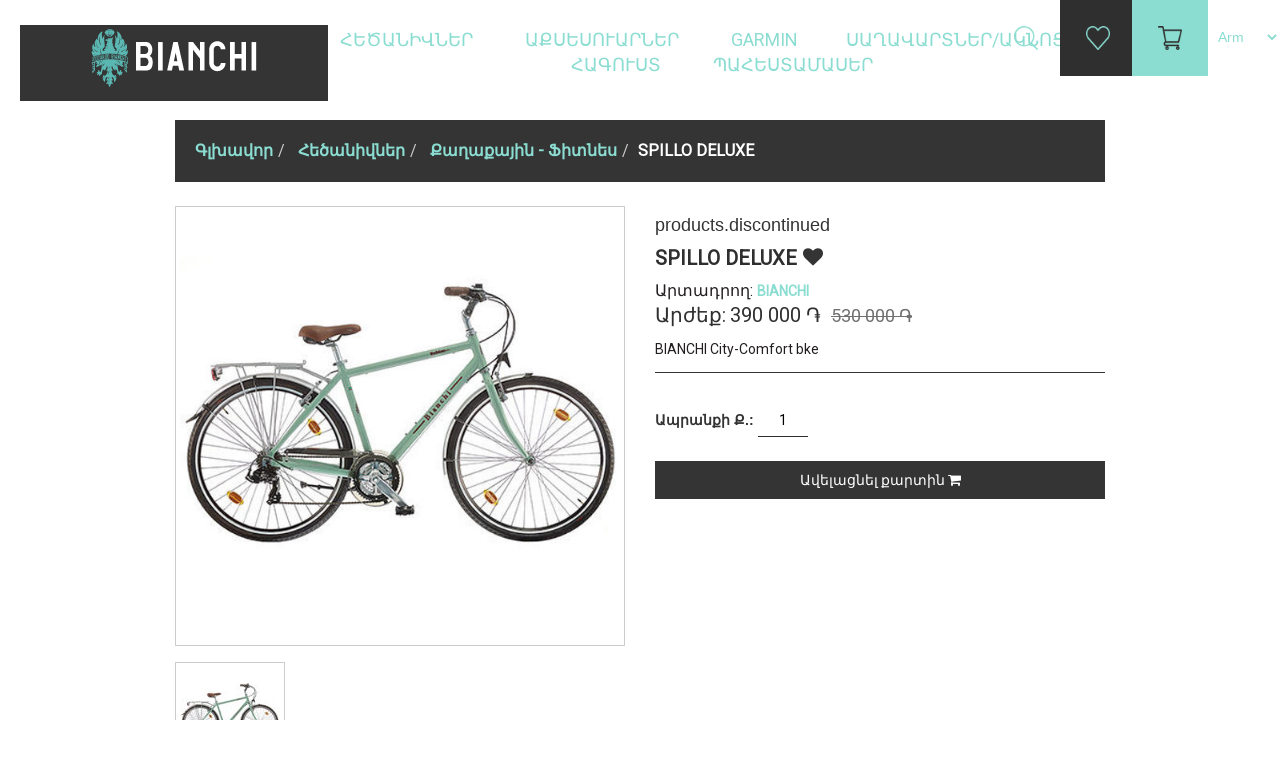

--- FILE ---
content_type: text/html; charset=utf-8
request_url: https://celestebikes.am/am/spillo-deluxe
body_size: 9757
content:
<!DOCTYPE html><html lang=hy class=html-product-details-page><head><title>Bianchi. SPILLO DELUXE</title><meta charset=UTF-8><meta name=description content="BIANCHI City-Comfort bke"><meta name=keywords content="Купить велосипед в армении,велосипеды в армении"><link href="https://fonts.googleapis.com/css?family=Roboto" rel=stylesheet><link rel=stylesheet href=https://cdnjs.cloudflare.com/ajax/libs/font-awesome/4.7.0/css/font-awesome.min.css><meta property=og:type content=product><meta property=og:title content="SPILLO DELUXE"><meta property=og:description content="BIANCHI City-Comfort bke"><meta property=og:image content=https://celestebikes.am/images/thumbs/0004312_spillo-deluxe_550.jpeg><meta property=og:url content=https://celestebikes.am/am/spillo-deluxe><meta property=og:site_name content=Bianchi><meta property=twitter:card content=summary><meta property=twitter:site content=Bianchi><meta property=twitter:title content="SPILLO DELUXE"><meta property=twitter:description content="BIANCHI City-Comfort bke"><meta property=twitter:image content=https://celestebikes.am/images/thumbs/0004312_spillo-deluxe_550.jpeg><meta property=twitter:url content=https://celestebikes.am/am/spillo-deluxe><link href=/lib/slick-master/slick/slick-theme.css rel=stylesheet><link href=/lib/slick-master/slick/slick.css rel=stylesheet><link href=/lib/bootstrap/css/bootstrap.css rel=stylesheet><link href=/Themes/BianchiArmenia/Content/css/override.css rel=stylesheet><link href=/Themes/BianchiArmenia/Content/css/navfooter.css rel=stylesheet><link href=/Themes/BianchiArmenia/Content/css/general.css rel=stylesheet><link href=/Themes/BianchiArmenia/Content/css/homepage.css rel=stylesheet><link href=/lib/OwlCarousel2/assets/owl.carousel.min.css rel=stylesheet><link href=/lib/magnific-popup/magnific-popup.css rel=stylesheet><script src=/lib/jquery/jquery-3.3.1.js></script><script src=/lib/bootstrap/js/bootstrap.js></script><link rel=apple-touch-icon sizes=180x180 href=/icons/icons_0/apple-touch-icon.png><link rel=icon type=image/png sizes=32x32 href=/icons/icons_0/favicon-32x32.png><link rel=icon type=image/png sizes=192x192 href=/icons/icons_0/android-chrome-192x192.png><link rel=icon type=image/png sizes=16x16 href=/icons/icons_0/favicon-16x16.png><link rel=manifest href=/icons/icons_0/site.webmanifest><link rel=mask-icon href=/icons/icons_0/safari-pinned-tab.svg color=#5bbad5><link rel="shortcut icon" href=/icons/icons_0/favicon.ico><meta name=msapplication-TileColor content=#2d89ef><meta name=msapplication-TileImage content=/icons/icons_0/mstile-144x144.png><meta name=msapplication-config content=/icons/icons_0/browserconfig.xml><meta name=theme-color content=#ffffff><body><!--[if lte IE 8]><div style=clear:both;height:59px;text-align:center;position:relative><a href=http://www.microsoft.com/windows/internet-explorer/default.aspx target=_blank> <img src=/Themes/BianchiArmenia/Content/images/ie_warning.jpg height=42 width=820 alt="You are using an outdated browser. For a faster, safer browsing experience, upgrade for free today."> </a></div><![endif]--><div class=master-wrapper-page><nav class="navbar navbar-fixed-top navigationmenu"><div class=navigation-div><div class=logo-div><a href=/am> <img title=Bianchi alt=Bianchi src=https://www.bianchi.com/wp-content/themes/bianchi/inc/assets/images/logo-bianchi-white.svg class=logo-style> </a></div><div align=center class=top-menu-div><style></style><ul class="top-menu list-unstyled list-inline"><li class=dropdown><a class=dropbtn href=/am/%D5%B0%D5%A5%D5%AE%D5%A1%D5%B6%D5%AB%D5%BE%D5%B6%D5%A5%D6%80> &#x540;&#x565;&#x56E;&#x561;&#x576;&#x56B;&#x57E;&#x576;&#x565;&#x580; </a><style>.subcategories-row{min-width:initial;margin-left:16px;margin-right:16px;padding:20px 32px;transform:translateX(-50%);left:50%;right:auto;border-radius:0;font-size:14px !important;text-transform:capitalize !important}.subcategories-row a{color:#8bddd1}</style><div class=sublist-toggle></div><ul class="container row subcategories-row dropdown-content list-unstyled sublist first-level"><div class=col-sm-2><li class=dropdown><a class=dropbtn href=/am/%D5%AD%D5%B3%D5%B8%D6%82%D5%B2%D5%A1%D5%B5%D5%AB%D5%B6-%D5%B0%D5%A5%D5%AE%D5%A1%D5%B6%D5%AB%D5%BE%D5%B6%D5%A5%D6%80> &#x53D;&#x573;&#x578;&#x582;&#x572;&#x561;&#x575;&#x56B;&#x576; <img src=https://bianchi.am/images/thumbs/0004767_road-bikes_50.jpeg class="category-img-navigation img-responsive"> </a></li></div><div class=col-sm-2><li class=dropdown><a class=dropbtn href=/am/gravel> GRAVEL <img src=https://bianchi.am/images/thumbs/0004768_gravel_50.jpeg class="category-img-navigation img-responsive"> </a></li></div><div class=col-sm-2><li class=dropdown><a class=dropbtn href=/am/%D5%AC%D5%A5%D5%BC%D5%B6%D5%A1%D5%B5%D5%AB%D5%B6> &#x53C;&#x565;&#x57C;&#x576;&#x561;&#x575;&#x56B;&#x576; <img src=https://bianchi.am/images/thumbs/0004769_mtb_50.jpeg class="category-img-navigation img-responsive"> </a></li></div><div class=col-sm-2><li class=dropdown><a class=dropbtn href=/am/%D6%84%D5%A1%D5%B2%D5%A1%D6%84%D5%A1%D5%B5%D5%AB%D5%B6-%D6%86%D5%AB%D5%BF%D5%B6%D5%A5%D5%BD> &#x554;&#x561;&#x572;&#x561;&#x584;&#x561;&#x575;&#x56B;&#x576; - &#x556;&#x56B;&#x57F;&#x576;&#x565;&#x57D; <img src=https://bianchi.am/images/thumbs/0004310_city-fitness_50.jpeg class="category-img-navigation img-responsive"> </a></li></div><div class=col-sm-2><li class=dropdown><a class=dropbtn href=/am/%D5%B4%D5%A1%D5%B6%D5%AF%D5%A1%D5%AF%D5%A1%D5%B6> &#x544;&#x561;&#x576;&#x56F;&#x561;&#x56F;&#x561;&#x576; &#x587; BMX <img src=https://bianchi.am/images/thumbs/0003649_junior-bmx_50.jpeg class="category-img-navigation img-responsive"> </a></li></div><div class=col-sm-2><li class=dropdown><a class=dropbtn href=/am/%D5%A7%D5%AC%D5%A5%D5%AF%D5%BF%D6%80%D5%A1%D5%AF%D5%A1%D5%B6> &#x537;&#x56C;&#x565;&#x56F;&#x57F;&#x580;&#x561;&#x56F;&#x561;&#x576; <img src=https://bianchi.am/images/thumbs/0004307_e-bikes_50.jpeg class="category-img-navigation img-responsive"> </a></li></div></ul><li class=dropdown><a class=dropbtn href=/am/%D5%A1%D6%84%D5%BD%D5%A5%D5%BD%D5%B8%D6%82%D5%A1%D6%80%D5%B6%D5%A5%D6%80> &#x531;&#x584;&#x57D;&#x565;&#x57D;&#x578;&#x582;&#x561;&#x580;&#x576;&#x565;&#x580; </a><style>.subcategories-row{min-width:initial;margin-left:16px;margin-right:16px;padding:20px 32px;transform:translateX(-50%);left:50%;right:auto;border-radius:0;font-size:14px !important;text-transform:capitalize !important}.subcategories-row a{color:#8bddd1}</style><div class=sublist-toggle></div><ul class="container row subcategories-row dropdown-content list-unstyled sublist first-level"><div class=col-sm-2><li class=dropdown><a class=dropbtn href=/am/%D5%BA%D5%A1%D5%B5%D5%B8%D6%82%D5%BD%D5%A1%D5%AF%D5%B6%D5%A5%D6%80-%D6%87-%D5%B7%D5%B7%D5%A5%D6%80> &#x54A;&#x561;&#x575;&#x578;&#x582;&#x57D;&#x561;&#x56F;&#x576;&#x565;&#x580; &#x587; &#x547;&#x577;&#x565;&#x580; <img src=https://bianchi.am/images/thumbs/0003628_bags-bottles_50.jpeg class="category-img-navigation img-responsive"> </a><style>.subcategories-row-inside{position:inherit;box-shadow:none;padding:0;text-align:left;margin:0}.subcategories-row-inside a{padding-top:5px;padding-bottom:5px;font-size:14px;color:#fff !important}.subcategories-row-inside a:hover{color:#343434 !important}</style><ul class=subcategories-row-inside><li class=dropdown><a class=dropbtn href=/am/%D5%B7%D5%B7%D5%A5%D6%80> &#x547;&#x577;&#x565;&#x580; </a><li class=dropdown><a class=dropbtn href=/am/%D5%B7%D5%B7%D5%AB-%D5%A2%D5%BC%D5%B6%D5%A1%D5%AF%D5%B6%D5%A5%D6%80> &#x547;&#x577;&#x56B; &#x532;&#x57C;&#x576;&#x561;&#x56F;&#x576;&#x565;&#x580; </a><li class=dropdown><a class=dropbtn href=/am/%D5%B8%D6%82%D5%BD%D5%A1%D5%BA%D5%A1%D6%80%D5%AF%D5%A5%D6%80> &#x548;&#x582;&#x57D;&#x561;&#x57A;&#x561;&#x580;&#x56F;&#x565;&#x580; </a><li class=dropdown><a class=dropbtn href=/am/mini-bags> Bags </a></ul></li></div><div class=col-sm-2><li class=dropdown><a class=dropbtn href=/am/%D5%A3%D5%B8%D6%80%D5%AE%D5%AB%D6%84%D5%B6%D5%A5%D6%80-%D6%87-%D5%A1%D6%84%D5%BD%D5%A5%D5%BD%D5%B8%D6%82%D5%A1%D6%80%D5%B6%D5%A5%D6%80> &#x533;&#x578;&#x580;&#x56E;&#x56B;&#x584;&#x576;&#x565;&#x580; &#x587; &#x531;&#x584;&#x57D;&#x565;&#x57D;&#x578;&#x582;&#x561;&#x580;&#x576;&#x565;&#x580; <img src=https://bianchi.am/images/thumbs/0003525_tools-accessories_50.jpeg class="category-img-navigation img-responsive"> </a><style>.subcategories-row-inside{position:inherit;box-shadow:none;padding:0;text-align:left;margin:0}.subcategories-row-inside a{padding-top:5px;padding-bottom:5px;font-size:14px;color:#fff !important}.subcategories-row-inside a:hover{color:#343434 !important}</style><ul class=subcategories-row-inside><li class=dropdown><a class=dropbtn href=/am/%D5%A1%D6%80%D5%A1%D5%A3%D5%A1%D5%B9%D5%A1%D6%83%D5%A5%D6%80> &#x531;&#x580;&#x561;&#x563;&#x561;&#x579;&#x561;&#x583;&#x565;&#x580; </a><li class=dropdown><a class=dropbtn href=/am/%D5%AC%D5%A1%D5%BA%D5%BF%D5%A5%D6%80%D5%B6%D5%A5%D6%80> &#x53C;&#x561;&#x57A;&#x57F;&#x565;&#x580;&#x576;&#x565;&#x580; </a><li class=dropdown><a class=dropbtn href=/am/%D5%AF%D5%A5%D5%B2%D5%BA%D5%A5%D6%84%D5%B6%D5%A5%D6%80> &#x53F;&#x578;&#x572;&#x57A;&#x565;&#x584;&#x576;&#x565;&#x580; </a><li class=dropdown><a class=dropbtn href=/am/%D5%A7%D6%84%D5%B7%D5%B6-%D5%BF%D5%A5%D5%BD%D5%A1%D5%AD%D6%81%D5%AB%D5%AF> &#x537;&#x584;&#x577;&#x576; &#x54F;&#x565;&#x57D;&#x561;&#x56D;&#x581;&#x56B;&#x56F; </a><li class=dropdown><a class=dropbtn href=/am/%D5%B2%D5%A5%D5%AF%D5%AB-%D5%A2%D5%BC%D5%B6%D5%A1%D5%AF%D5%B6%D5%A5%D6%80-%D5%AA%D5%A1%D5%BA%D5%A1%D5%BE%D5%A5%D5%B6%D5%B6%D5%A5%D6%80> &#x542;&#x565;&#x56F;&#x56B; &#x532;&#x57C;&#x576;&#x561;&#x56F;&#x576;&#x565;&#x580;, &#x53A;&#x561;&#x57A;&#x561;&#x57E;&#x565;&#x576;&#x576;&#x565;&#x580; &#x587; &#x53F;&#x578;&#x57F;&#x578;&#x577;&#x576;&#x565;&#x580; </a><li class=dropdown><a class=dropbtn href=/am/%D5%BA%D5%A1%D5%B7%D5%BF%D5%BA%D5%A1%D5%B6%D5%AB%D5%B9%D5%B6%D5%A5%D6%80-2> &#x54A;&#x561;&#x577;&#x57F;&#x57A;&#x561;&#x576;&#x56B;&#x579;&#x576;&#x565;&#x580; </a><li class=dropdown><a class=dropbtn href=/am/%D5%A3%D5%B8%D6%80%D5%AE%D5%AB%D6%84%D5%B6%D5%A5%D6%80> &#x533;&#x578;&#x580;&#x56E;&#x56B;&#x584;&#x576;&#x565;&#x580; </a></ul></li></div></ul><li class=dropdown><a class=dropbtn href=/am/%D5%B0%D5%A1%D5%BF%D5%B8%D6%82%D5%AF-%D5%A1%D5%BC%D5%A1%D5%BB%D5%A1%D6%80%D5%AF-2> Garmin </a><li class=dropdown><a class=dropbtn href=/am/%D5%BD%D5%A1%D5%B2%D5%A1%D5%BE%D5%A1%D6%80%D5%BF%D5%B6%D5%A5%D6%80%D5%A1%D5%AF%D5%B6%D5%B8%D6%81%D5%B6%D5%A5%D6%80> &#x54D;&#x561;&#x572;&#x561;&#x57E;&#x561;&#x580;&#x57F;&#x576;&#x565;&#x580;/&#x561;&#x56F;&#x576;&#x578;&#x581;&#x576;&#x565;&#x580; </a><style>.subcategories-row{min-width:initial;margin-left:16px;margin-right:16px;padding:20px 32px;transform:translateX(-50%);left:50%;right:auto;border-radius:0;font-size:14px !important;text-transform:capitalize !important}.subcategories-row a{color:#8bddd1}</style><div class=sublist-toggle></div><ul class="container row subcategories-row dropdown-content list-unstyled sublist first-level"><div class=col-sm-2><li class=dropdown><a class=dropbtn href=/am/%D5%BD%D5%A1%D5%B2%D5%A1%D5%BE%D5%A1%D6%80%D5%BF%D5%B6%D5%A5%D6%80> &#x54D;&#x561;&#x572;&#x561;&#x57E;&#x561;&#x580;&#x57F;&#x576;&#x565;&#x580; <img src=https://bianchi.am/images/thumbs/0004930_helmets_50.jpeg class="category-img-navigation img-responsive"> </a></li></div><div class=col-sm-2><li class=dropdown><a class=dropbtn href=/am/%D5%A1%D5%AF%D5%B6%D5%B8%D6%81%D5%B6%D5%A5%D6%80> &#x531;&#x56F;&#x576;&#x578;&#x581;&#x576;&#x565;&#x580; <img src=https://bianchi.am/images/thumbs/0004929_sunglasses_50.jpeg class="category-img-navigation img-responsive"> </a></li></div></ul><li class=dropdown><a class=dropbtn href=/am/%D5%B0%D5%A1%D5%A3%D5%B8%D6%82%D5%BD%D5%BF-3> &#x540;&#x561;&#x563;&#x578;&#x582;&#x57D;&#x57F; </a><style>.subcategories-row{min-width:initial;margin-left:16px;margin-right:16px;padding:20px 32px;transform:translateX(-50%);left:50%;right:auto;border-radius:0;font-size:14px !important;text-transform:capitalize !important}.subcategories-row a{color:#8bddd1}</style><div class=sublist-toggle></div><ul class="container row subcategories-row dropdown-content list-unstyled sublist first-level"><div class=col-sm-2><li class=dropdown><a class=dropbtn href=/am/%D5%B4%D5%A1%D6%80%D5%A6%D5%A1%D5%B0%D5%A1%D5%A3%D5%B8%D6%82%D5%BD%D5%BF> &#x544;&#x561;&#x580;&#x566;&#x561;&#x570;&#x561;&#x563;&#x578;&#x582;&#x57D;&#x57F; <img src=https://bianchi.am/images/thumbs/0004932_sportswear_50.jpeg class="category-img-navigation img-responsive"> </a></li></div><div class=col-sm-2><li class=dropdown><a class=dropbtn href=/am/%D5%B0%D5%A1%D5%A3%D5%B8%D6%82%D5%BD%D5%BF-2> &#x547;&#x561;&#x57A;&#x56B;&#x56F;&#x576;&#x565;&#x580; <img src=https://bianchi.am/images/thumbs/0004934_shirts_50.jpeg class="category-img-navigation img-responsive"> </a></li></div><div class=col-sm-2><li class=dropdown><a class=dropbtn href=/am/%D5%B1%D5%A5%D5%BC%D5%B6%D5%B8%D6%81%D5%B6%D5%A5%D6%80> &#x541;&#x565;&#x57C;&#x576;&#x578;&#x581;&#x576;&#x565;&#x580; <img src=https://bianchi.am/images/thumbs/0004935_gloves_50.jpeg class="category-img-navigation img-responsive"> </a></li></div><div class=col-sm-2><li class=dropdown><a class=dropbtn href=/am/%D5%B6%D5%A1%D5%BD%D5%AF%D5%AB%D5%B6%D5%A5%D6%80> &#x546;&#x561;&#x57D;&#x56F;&#x56B;&#x576;&#x565;&#x580; <img src=https://bianchi.am/images/thumbs/0004927_socks_50.jpeg class="category-img-navigation img-responsive"> </a></li></div><div class=col-sm-2><li class=dropdown><a class=dropbtn href=/am/%D5%A3%D5%AC%D5%AD%D5%A1%D6%80%D5%AF%D5%B6%D5%A5%D6%80> &#x533;&#x56C;&#x56D;&#x561;&#x580;&#x56F;&#x576;&#x565;&#x580; <img src=https://bianchi.am/images/thumbs/0004933_head-warmers_50.jpeg class="category-img-navigation img-responsive"> </a></li></div></ul><li class=dropdown><a class=dropbtn href=/am/%D5%B0%D5%A1%D5%A3%D5%B8%D6%82%D5%BD%D5%BF> &#x54A;&#x561;&#x570;&#x565;&#x57D;&#x57F;&#x561;&#x574;&#x561;&#x57D;&#x565;&#x580; </a><style>.subcategories-row{min-width:initial;margin-left:16px;margin-right:16px;padding:20px 32px;transform:translateX(-50%);left:50%;right:auto;border-radius:0;font-size:14px !important;text-transform:capitalize !important}.subcategories-row a{color:#8bddd1}</style><div class=sublist-toggle></div><ul class="container row subcategories-row dropdown-content list-unstyled sublist first-level"><div class=col-sm-2><li class=dropdown><a class=dropbtn href=/am/%D5%B2%D5%A5%D5%AF%D5%A5%D6%80-%D6%87-%D5%B2%D5%A5%D5%AF%D5%AB-%D5%A1%D5%B4%D6%80%D5%A1%D6%81%D5%B4%D5%A1%D5%B6-%D5%B4%D5%A1%D5%BD%D5%A5%D6%80> &#x542;&#x565;&#x56F;&#x565;&#x580; &#x587; &#x561;&#x574;&#x580;&#x561;&#x581;&#x574;&#x561;&#x576; &#x574;&#x561;&#x57D;&#x565;&#x580; <img src=https://bianchi.am/images/thumbs/0003611_handlebars-stems_50.jpeg class="category-img-navigation img-responsive"> </a></li></div><div class=col-sm-2><li class=dropdown><a class=dropbtn href=/am/shifters-derailleurs> &#x540;&#x561;&#x574;&#x561;&#x56F;&#x561;&#x580;&#x563;&#x565;&#x580; <img src=https://bianchi.am/images/thumbs/0003610_shifters-derailleurs_50.jpeg class="category-img-navigation img-responsive"> </a><style>.subcategories-row-inside{position:inherit;box-shadow:none;padding:0;text-align:left;margin:0}.subcategories-row-inside a{padding-top:5px;padding-bottom:5px;font-size:14px;color:#fff !important}.subcategories-row-inside a:hover{color:#343434 !important}</style><ul class=subcategories-row-inside><li class=dropdown><a class=dropbtn href=/am/%D5%A1%D6%80%D5%A3%D5%A5%D5%AC%D5%A1%D5%AF%D5%B4%D5%A1%D5%B6-%D5%BE%D5%A1%D5%B0%D5%A1%D5%B6%D5%A1%D5%AF%D5%B6%D5%A5%D6%80-%D6%87-%D5%AF%D5%A1%D5%B4%D5%A1%D6%80%D5%B6%D5%A5%D6%80> &#x531;&#x580;&#x563;&#x565;&#x56C;&#x561;&#x56F;&#x574;&#x561;&#x576; &#x57D;&#x56F;&#x561;&#x57E;&#x561;&#x57C;&#x561;&#x56F;&#x576;&#x565;&#x580; &#x587; &#x56F;&#x578;&#x573;&#x572;&#x561;&#x56F;&#x576;&#x565;&#x580; </a><li class=dropdown><a class=dropbtn href=/am/%D5%A1%D6%80%D5%A3%D5%A5%D5%AC%D5%A1%D5%AF%D5%B4%D5%A1%D5%B6-%D5%B0%D5%A1%D5%B4%D5%A1%D5%AF%D5%A1%D6%80%D5%A3%D5%A5%D6%80%D5%AC%D5%AE%D5%A1%D5%AF%D5%B6%D5%A5%D6%80> &#x531;&#x580;&#x563;&#x565;&#x56C;&#x561;&#x56F;&#x574;&#x561;&#x576; &#x570;&#x561;&#x574;&#x561;&#x56F;&#x561;&#x580;&#x563;&#x565;&#x580; &#x587; &#x53C;&#x56E;&#x561;&#x56F;&#x576;&#x565;&#x580; </a><li class=dropdown><a class=dropbtn href=/am/%D5%B4%D5%A1%D5%AC%D5%B8%D6%82%D5%AD%D5%B6%D5%A5%D6%80-%D6%87-%D5%B4%D5%A1%D5%AC%D5%B8%D6%82%D5%AD%D5%AB-%D5%A3%D5%AC%D5%AD%D5%AB%D5%AF%D5%B6%D5%A5%D6%80> &#x544;&#x561;&#x56C;&#x578;&#x582;&#x56D;&#x576;&#x565;&#x580; &#x587; &#x574;&#x561;&#x56C;&#x578;&#x582;&#x56D;&#x56B; &#x563;&#x56C;&#x56D;&#x56B;&#x56F;&#x576;&#x565;&#x580; </a><li class=dropdown><a class=dropbtn href=/am/%D6%83%D5%B8%D5%AD%D5%A1%D5%B6%D6%81%D5%B4%D5%A1%D5%B6-%D5%AF%D5%A1%D5%AD%D5%AB%D5%B9%D5%B6%D5%A5%D6%80> &#x553;&#x578;&#x56D;&#x561;&#x576;&#x581;&#x574;&#x561;&#x576; &#x570;&#x561;&#x574;&#x561;&#x56F;&#x561;&#x580;&#x563;&#x565;&#x580; </a><li class=dropdown><a class=dropbtn href=/am/%D5%AC%D5%AE%D5%A1%D5%AF%D5%B6%D5%A5%D6%80-%D6%87-%D5%AF%D5%A1%D5%AD%D5%AB%D5%B9%D5%B6%D5%A5%D6%80> &#x53F;&#x561;&#x56D;&#x56B;&#x579;&#x576;&#x565;&#x580; </a></ul></li></div><div class=col-sm-2><li class=dropdown><a class=dropbtn href=/am/%D5%A1%D5%B6%D5%AB%D5%BE%D5%B6%D5%A5%D6%80-%D6%87-%D5%A1%D5%B5%D5%AC> &#x531;&#x576;&#x56B;&#x57E;&#x576;&#x565;&#x580; &#x587; &#x561;&#x575;&#x56C; <img src=https://bianchi.am/images/thumbs/0003613_wheels-other_50.jpeg class="category-img-navigation img-responsive"> </a><style>.subcategories-row-inside{position:inherit;box-shadow:none;padding:0;text-align:left;margin:0}.subcategories-row-inside a{padding-top:5px;padding-bottom:5px;font-size:14px;color:#fff !important}.subcategories-row-inside a:hover{color:#343434 !important}</style><ul class=subcategories-row-inside><li class=dropdown><a class=dropbtn href=/am/%D5%A1%D5%B6%D5%BE%D5%A1%D5%B0%D5%A5%D5%AE%D5%A5%D6%80> &#x531;&#x576;&#x56B;&#x57E;&#x576;&#x565;&#x580; &#x587; &#x531;&#x576;&#x57E;&#x561;&#x570;&#x565;&#x56E;&#x565;&#x580; </a><li class=dropdown><a class=dropbtn href=/am/%D5%A1%D5%B6%D5%BE%D5%A1%D5%A4%D5%B8%D5%B2%D5%A5%D6%80> &#x531;&#x576;&#x57E;&#x561;&#x564;&#x578;&#x572;&#x565;&#x580; </a><li class=dropdown><a class=dropbtn href=/am/%D5%A1%D5%B6%D5%BE%D5%A1%D5%AD%D6%81%D5%AB%D5%AF%D5%B6%D5%A5%D6%80> &#x531;&#x576;&#x57E;&#x561;&#x56D;&#x581;&#x56B;&#x56F;&#x576;&#x565;&#x580; </a></ul></li></div><div class=col-sm-2><li class=dropdown><a class=dropbtn href=/am/%D5%A1%D5%BD%D5%BF%D5%B2%D5%A1%D5%B6%D5%AB%D5%BE%D5%B6%D5%A5%D6%80> &#x531;&#x57D;&#x57F;&#x572;&#x561;&#x576;&#x56B;&#x57E;&#x576;&#x565;&#x580; <img src=https://bianchi.am/images/thumbs/0003612_cranksets_50.jpeg class="category-img-navigation img-responsive"> </a><style>.subcategories-row-inside{position:inherit;box-shadow:none;padding:0;text-align:left;margin:0}.subcategories-row-inside a{padding-top:5px;padding-bottom:5px;font-size:14px;color:#fff !important}.subcategories-row-inside a:hover{color:#343434 !important}</style><ul class=subcategories-row-inside><li class=dropdown><a class=dropbtn href=/am/%D5%A4%D5%AB%D5%B4%D5%A1%D6%81%D5%AB-%D6%87-%D5%B0%D5%A5%D5%BF%D6%87%D5%AB-%D5%A1%D5%BD%D5%BF%D5%B2%D5%A1%D5%B6%D5%AB%D5%BE%D5%B6%D5%A5%D6%80> &#x534;&#x56B;&#x574;&#x561;&#x581;&#x56B; &#x587; &#x540;&#x565;&#x57F;&#x587;&#x56B; &#x531;&#x57D;&#x57F;&#x572;&#x561;&#x576;&#x56B;&#x57E;&#x576;&#x565;&#x580; </a><li class=dropdown><a class=dropbtn href=/am/%D5%B7%D5%B2%D5%A9%D5%A1%D5%B6%D5%A5%D6%80-%D6%87-%D5%B0%D5%A1%D5%B6%D5%A3%D5%B8%D6%82%D5%B5%D6%81%D5%B6%D5%A5%D6%80> &#x547;&#x572;&#x569;&#x561;&#x576;&#x565;&#x580; &#x587; &#x570;&#x561;&#x576;&#x563;&#x578;&#x582;&#x575;&#x581;&#x576;&#x565;&#x580; </a><li class=dropdown><a class=dropbtn href=/am/%D5%B8%D5%BF%D5%B6%D5%A1%D5%AF%D5%B6%D5%A5%D6%80> &#x548;&#x57F;&#x576;&#x561;&#x56F;&#x576;&#x565;&#x580; </a><li class=dropdown><a class=dropbtn href=/am/%D5%A1%D5%B6%D5%BE%D5%A1%D5%AF%D5%A1%D5%AC%D5%B6%D5%A5%D6%80-%D0%BA%D0%B0%D1%80%D0%B5%D1%82%D0%BA%D0%B0> &#x531;&#x576;&#x57E;&#x561;&#x56F;&#x561;&#x56C;&#x565;&#x580; </a></ul></li></div><div class=col-sm-2><li class=dropdown><a class=dropbtn href=/am/%D5%A2%D5%A1%D5%B2%D5%A1%D5%A4%D6%80%D5%AB%D5%B9%D5%B6%D5%A5%D6%80> &#x532;&#x561;&#x572;&#x561;&#x564;&#x580;&#x56B;&#x579;&#x576;&#x565;&#x580; <img src=https://bianchi.am/images/thumbs/0003520_components_50.jpeg class="category-img-navigation img-responsive"> </a><style>.subcategories-row-inside{position:inherit;box-shadow:none;padding:0;text-align:left;margin:0}.subcategories-row-inside a{padding-top:5px;padding-bottom:5px;font-size:14px;color:#fff !important}.subcategories-row-inside a:hover{color:#343434 !important}</style><ul class=subcategories-row-inside><li class=dropdown><a class=dropbtn href=/am/%D5%A6%D5%A1%D5%B6%D5%A3%D5%A5%D6%80> &#x536;&#x561;&#x576;&#x563;&#x565;&#x580; </a><li class=dropdown><a class=dropbtn href=/am/%D5%A6%D5%A1%D5%B4%D5%A2%D5%B5%D5%B8%D6%82%D5%B2%D5%B6%D5%A5%D6%80> &#x536;&#x561;&#x574;&#x562;&#x575;&#x578;&#x582;&#x572;&#x576;&#x565;&#x580; </a><li class=dropdown><a class=dropbtn href=/am/%D5%A2%D5%A5%D5%BC%D5%B6%D5%A1%D5%AF%D5%AB%D6%80%D5%B6%D5%A5%D6%80> &#x532;&#x565;&#x57C;&#x576;&#x57D;&#x56F;&#x56B;&#x580;&#x576;&#x565;&#x580; </a><li class=dropdown><a class=dropbtn href=/am/%D5%B6%D5%BD%D5%BF%D5%A1%D6%80%D5%A1%D5%B6%D5%B6%D5%A5%D6%80> &#x546;&#x57D;&#x57F;&#x561;&#x580;&#x561;&#x576;&#x576;&#x565;&#x580; &#x587; &#x53E;&#x561;&#x56E;&#x56F;&#x565;&#x580; </a><li class=dropdown><a class=dropbtn href=/am/%D5%B0%D5%A5%D5%AE%D5%A1%D5%B6%D5%AB%D5%BE%D5%B6%D5%A5%D6%80%D5%AB-%D5%AF%D6%80%D5%AB%D5%B9> &#x540;&#x565;&#x56E;&#x561;&#x576;&#x56B;&#x57E;&#x576;&#x565;&#x580;&#x56B; &#x56F;&#x561;&#x56D;&#x56B;&#x579;&#x576;&#x565;&#x580; </a><li class=dropdown><a class=dropbtn href=/am/%D5%B0%D5%A5%D5%B6%D5%A1%D5%AF%D5%B6%D5%A5%D6%80> &#x540;&#x565;&#x576;&#x561;&#x56F;&#x576;&#x565;&#x580; </a><li class=dropdown><a class=dropbtn href=/am/%D5%BA%D5%B8%D5%B4%D5%BA%D5%A5%D6%80> &#x54A;&#x578;&#x574;&#x57A;&#x565;&#x580; </a></ul></li></div></ul></ul></div><div class=right-side-list><ul class="navigation-rightside list-unstyled list-inline" align=center><li align=center><img src=/images/bianchi/nav/search.png class="img-responsive search-clike"><form method=get id=small-search-box-form class=search-box action=/am/search><span class=closebtn onclick=closeSearch() title="Close Overlay">×</span><div class=overlay-content><input type=text class=search-box-text id=small-searchterms autocomplete=off name=q placeholder="Որոնել խանութում" aria-label=search.searchbox.text.label> <button type=submit><i class="fa fa-search"></i></button></div></form><li align=center class=wishlist-li><a href=/am/wishlist> <img src=/images/bianchi/nav/wishlist.png class=img-responsive> </a><li align=center class=shopping-cart-li><a href=/am/cart> <img src=/images/bianchi/nav/addtocart.png class=img-responsive> </a><li align=center><div class=language-selector><select class=select-language id=customerlanguage name=customerlanguage onchange=setLocation(this.value)><option value="https://celestebikes.am/am/changelanguage/1?returnurl=%2Fam%2Fspillo-deluxe">Eng<option selected value="https://celestebikes.am/am/changelanguage/3?returnurl=%2Fam%2Fspillo-deluxe">Arm</select></div></ul></div></div></nav><div class=master-wrapper-content><div class="container margin-top-120"><div class=row><div class=col-sm-12><ul class=breadcrumb itemscope itemtype=http://schema.org/BreadcrumbList><li><span> <a href=/am> <span>Գլխավոր</span> </a> </span><li itemprop=itemListElement itemscope itemtype=http://schema.org/ListItem><a href=/am/%D5%B0%D5%A5%D5%AE%D5%A1%D5%B6%D5%AB%D5%BE%D5%B6%D5%A5%D6%80 itemprop=item> <span itemprop=name>&#x540;&#x565;&#x56E;&#x561;&#x576;&#x56B;&#x57E;&#x576;&#x565;&#x580;</span> </a><meta itemprop=position content=1><li itemprop=itemListElement itemscope itemtype=http://schema.org/ListItem><a href=/am/%D6%84%D5%A1%D5%B2%D5%A1%D6%84%D5%A1%D5%B5%D5%AB%D5%B6-%D6%86%D5%AB%D5%BF%D5%B6%D5%A5%D5%BD itemprop=item> <span itemprop=name>&#x554;&#x561;&#x572;&#x561;&#x584;&#x561;&#x575;&#x56B;&#x576; - &#x556;&#x56B;&#x57F;&#x576;&#x565;&#x57D;</span> </a><meta itemprop=position content=2><li itemprop=itemListElement itemscope itemtype=http://schema.org/ListItem><strong class=current-item itemprop=name>SPILLO DELUXE</strong> <span itemprop=item itemscope itemtype=http://schema.org/Thing><link itemprop=url href=/am/spillo-deluxe></span><meta itemprop=position content=3></ul></div></div></div><div class=master-column-wrapper><div class=center-1><style>.logo-div{background-color:#343434;padding:4px;height:76px;position:relative;top:-9px}</style><div class="page product-details-page"><div class=page-body><form method=post id=product-details-form action=/am/spillo-deluxe><div itemscope itemtype=http://schema.org/Product data-productid=3478><div class=product-essential><div class=container><div class=row><div class=col-sm-6><div class=gallery><div class="picture margin-bottom_16"><img class="img-responsive img-thumbnail" alt=media.product.imagealternatetextformat.details src=https://celestebikes.am/images/thumbs/0004312_spillo-deluxe_550.jpeg title=media.product.imagelinktitleformat.details itemprop=image id=main-product-img-3478></div><div class=picture-thumbs><div class="thumb-item img-thumbnail"><img src=https://celestebikes.am/images/thumbs/0004312_spillo-deluxe_100.jpeg alt=media.product.imagealternatetextformat.details title=media.product.imagelinktitleformat.details data-defaultsize=https://celestebikes.am/images/thumbs/0004312_spillo-deluxe_550.jpeg data-fullsize=https://celestebikes.am/images/thumbs/0004312_spillo-deluxe.jpeg></div></div></div></div><div class=col-sm-6><div class=overview><div class=discontinued-product><h4>products.discontinued</h4></div><div class=product-name><h1 class="margin-top-0 margin-bottom_5 font-roboto-20-2f2f2f" itemprop=name><b> SPILLO DELUXE </b> <button class="icon-btn btn" type=button id=add-to-wishlist-button-3478 data-productid=3478 onclick="return AjaxCart.addproducttocart_details(&#34;/am/addproducttocart/details/3478/2&#34;,&#34;#product-details-form&#34;),!1"> <i class="fa fa-heart"></i> </button></h1><div class=manufacturers><span class=font-roboto-16-231f20>Արտադրող:</span> <span class=value> <a class=font-roboto-14-8bddd1 href=/am/bianchi-4><b>BIANCHI</b></a> </span></div></div><div class=prices itemprop=offers itemscope itemtype=http://schema.org/Offer><ul class="list-inline list-unstyled"><li class=product-price><span class=font-roboto-20-2f2f2f>Արժեք:</span> <span itemprop=price content=390000.00 class="font-roboto-20-2f2f2f price-value-3478"> 390 000 ֏ </span><li class=old-product-price><del class=font-roboto-18-707070>530&#xA0;000 &#x58F;</del></ul><meta itemprop=priceCurrency content=AMD></div><div class="short-description font-roboto-14-231f20">BIANCHI City-Comfort bke<hr></div><div class=additional-details></div><div class=add-to-cart><div class=add-to-cart-panel><label class=qty-label for=addtocart_3478_EnteredQuantity>&#x531;&#x57A;&#x580;&#x561;&#x576;&#x584;&#x56B; &#x554;.:</label> <input class="qty-input form-control" type=text data-val=true data-val-required="The Ապրանքի Ք. field is required." id=addtocart_3478_EnteredQuantity name=addtocart_3478.EnteredQuantity value=1></div><button type=button class="width_100 btn-343434 btn" id=add-to-cart-button-3478 s data-productid=3478 onclick="return AjaxCart.addproducttocart_details(&#34;/am/addproducttocart/details/3478/1&#34;,&#34;#product-details-form&#34;),!1"> &#x531;&#x57E;&#x565;&#x56C;&#x561;&#x581;&#x576;&#x565;&#x56C; &#x584;&#x561;&#x580;&#x57F;&#x56B;&#x576; <i class="fa fa-shopping-cart"></i> </button></div><div class=overview-buttons></div><div class="product-share-button float_right"><div class="addthis_toolbox addthis_default_style"><a class=addthis_button_preferred_1></a><a class=addthis_button_preferred_2></a><a class=addthis_button_preferred_3></a><a class=addthis_button_preferred_4></a><a class=addthis_button_compact></a><a class="addthis_counter addthis_bubble_style"></a></div><script src="https://s7.addthis.com/js/250/addthis_widget.js#pubid=aassolutions"></script></div></div></div></div></div><div class="container margin-top-70"><div class=row><div class=col-sm-12><div class=panel-group id=accordionSingleClosed role=tablist aria-multiselectable=true><div class="panel panel-default"><div class=panel-heading role=tab id=headingOne><h4 class=panel-title><a class="collapsed font-roboto-20-2f2f2f" role=button data-toggle=collapse href=#collapseItemCloseOne aria-expanded=true aria-controls=collapseItemCloseOne> Տեսնել Մանրամասները </a></h4></div><div id=collapseItemCloseOne class="panel-collapse collapse" role=tabpanel aria-labelledby=headingOne><div class="attr-panel-body panel-body"><div id=exTab2><ul class="nav nav-tabs attr-panel"><li class=active><a href=#1 data-toggle=tab>Նկարագրություն</a></ul><div class=tab-content><div class="tab-pane active full-description font-roboto-16-231f20 margin-top-bottom-16-5" id=1 itemprop=description><ul class=list-bikes-tech-specs><li class="sizes visible"><h5>SIZES</h5><p>470 510 550<li class="frame visible"><h5>FRAME</h5><p>SPILLO ALLOY 6061, 1.1/8" HT, OLD 135MM, SIZES: 47-51-55CM<li class="fork visible"><h5>FORK</h5><p>BIANCHI STEEL, 1.1/8"<li class="headset visible"><h5>HEADSET</h5><p>1.1/8" THREADED, STEEL<li class="shifters visible"><h5>SHIFTERS</h5><p>SHIMANO ST-EF500 3X7SP<li class="rear derailleur visible"><h5>REAR DERAILLEUR</h5><p>SHIMANO TOURNEY RD-TY500 7SP<li class="hidden front derailleur visible"><h5>FRONT DERAILLEUR</h5><p>SHIMANO TOURNEY FD-TY510-TS3<li class="hidden crankset visible"><h5>CRANKSET</h5><p>CRANKSET W/48X38X28T CHAINRINGS, CRANK LENGTH: 170MM<li class="hidden bb visible"><h5>BB</h5><p>BSA 68-127MM<li class="hidden chain visible"><h5>CHAIN</h5><p>KMC Z51 7SP<li class="hidden sprocket visible"><h5>SPROCKET</h5><p>SHIMANO TZ500 7SP 14-28T<li class="hidden brakes visible"><h5>BRAKES</h5><p>V-BRAKE<li class="hidden brake levers visible"><h5>BRAKE LEVERS</h5><p>INCLUDED W/SHIFTERS<li class="hidden rear hub visible"><h5>REAR HUB</h5><p>ALUMINIUM<li class="hidden front hub visible"><h5>FRONT HUB</h5><p>ALUMINIUM<li class="hidden tire visible"><h5>TIRE</h5><p>CST XPEDIUM 700X35<li class="hidden stem visible"><h5>STEM</h5><p>ALLOY, ADJUSTABLE DIAM. 25.4MM, EXT: 90MM, QUILL LENGTH:180MM<li class="hidden handlebar visible"><h5>HANDLEBAR</h5><p>ALLOY, WIDTH 590MM, RISE 26MM, DIAM. 25.4MM, 33° BACKSWEEP<li class="hidden grips visible"><h5>GRIPS</h5><p>HERRMANS 120MM<li class="hidden seatpost visible"><h5>SEATPOST</h5><p>ALUMINIUM, DIAM 27.2MM, LENGTH 350MM<li class="hidden saddle visible"><h5>SADDLE</h5><p>SELLE ROYAL RIO, STEEL RAILS<li class="hidden pedals visible"><h5>PEDALS</h5><p>INCLUDED<li class="hidden mudguards visible"><h5>MUDGUARDS</h5><p>RAPIDO 46MM, W/REAR MUDFLAP<li class="hidden kickstand visible"><h5>KICKSTAND</h5><p>ALLOY, ADJUSTABLE<li class="hidden rear carrier visible"><h5>REAR CARRIER</h5><p>STEEL<li class="hidden front light visible"><h5>FRONT LIGHT</h5><p>SPANNINGA ILLICO<li class="hidden rear light visible"><h5>REAR LIGHT</h5><p>BASTA SPARK RED</ul></div></div></div></div></div></div></div></div></div></div></div><div class=margin-bottom-80></div></div><input name=__RequestVerificationToken type=hidden value=CfDJ8LTB3rRtXCxNm61aC3rZjOGibePUjnqoM1iTb5upEe-PWH8RNLOGxXUB9JI47-Dj1KEZdw4cELAby9mmhv1OQzdpLX2EavY2-GJb37OASU6_IsqSpjeWhr1TiUIywCCbhQq1_BnOdOXfl_Wy_xfvmQg></form></div></div></div></div></div><footer class=footer><div class=container><div class=row><div class=col-sm-3><ul><li>ընկերություն<li><a href=/am/contactus>Կապ մեզ հետ</a><li><a href=/Home/AboutUs>Մեր Մասին</a></ul></div><div class=col-sm-3><ul><li>ԽԱՆՈՒԹ<li><a href=/am/cart>Գնումների քարտ</a><li><a href=/am/wishlist>Ցանկությունների Ցուցակ</a></ul></div><div class=col-sm-3><ul><li>ԿԱՊ ՄԵԶ ՀԵՏ<li class="font-roboto-16-fff text-capitalize"><a href=/Home/Map> <img src=/images/bianchi/footer/contactusIcon/mark.png> Սայաթ Նովա 40 </a><li class=font-roboto-16-fff><img src=/images/bianchi/footer/contactusIcon/email.png> Info@celestebikes.am<li class="font-roboto-16-fff text-capitalize"><img src=/images/bianchi/footer/contactusIcon/phone.png> +374 33 60 01 06<li class="font-roboto-16-fff text-capitalize padding-left_26">+374 77 47 47 07<li class="font-roboto-16-fff text-capitalize padding-left_26">+374 95 87 79 99</ul></div><div class=col-sm-3><ul><li>ՍՈՑԻԱԼԱԿԱՆ ՄԵԴԻԱ<li><ul class=list-inline><li><a href=https://www.facebook.com/celestebikes><i class="fa fa-facebook-f"></i></a><li><a href="https://www.instagram.com/celeste_bikes/"><i class="fa fa-instagram"></i></a></ul></ul></div></div></div></footer></div><div id=eu-cookie-bar-notification class=eu-cookie-bar-notification align=center hidden><div class=container><div class=row><div class=col-sm-2></div><div class=col-sm-8><p class=font-roboto-18-fff>eucookielaw.description2<div class=buttons-more><button type=button class="btn-343434 btn" id=eu-cookie-ok>common.ok</button></div></div><div class=col-sm-2></div></div></div></div><script src=/lib/jquery-validate/jquery.validate-v1.17.0/jquery.validate.min.js></script><script src=/lib/jquery-validate/jquery.validate.unobtrusive-v3.2.10/jquery.validate.unobtrusive.min.js></script><script src=/lib/jquery-ui/jquery-ui-1.12.1.custom/jquery-ui.min.js></script><script src=/lib/slick-master/slick/slick.js></script><script src=/js/public.common.js></script><script src=/js/public.ajaxcart.js></script><script src=/js/public.countryselect.js></script><script src=/lib/magnific-popup/jquery.magnific-popup.min.js></script><script src=/lib/OwlCarousel2/owl.carousel.min.js></script><script src=/Themes/BianchiArmenia/Content/js/general.js></script><script src=/Themes/BianchiArmenia/Content/js/map.js></script><script>$(document).ready(function(){$(".thumb-item img").on("click",function(){$("#main-product-img-3478").attr("src",$(this).attr("data-defaultsize"));$("#main-product-img-3478").attr("title",$(this).attr("title"));$("#main-product-img-3478").attr("alt",$(this).attr("alt"));$("#main-product-img-lightbox-anchor-3478").attr("href",$(this).attr("data-fullsize"));$("#main-product-img-lightbox-anchor-3478").attr("title",$(this).attr("title"))})})</script><script>$(document).ready(function(){$("#addtocart_3478_EnteredQuantity").on("keydown",function(n){if(n.keyCode==13)return $("#add-to-cart-button-3478").trigger("click"),!1})})</script><script>$(document).ready(function(){$(".sublist li a").removeClass("font-roboto-18-8bddd1");$(".sublist li a").addClass("font-roboto-16-fff");$(".sublist li").removeClass("nav-link");$(".sublist li").addClass("sublist-style")})</script><script>$(document).ready(function(){$(".sublist li a").removeClass("font-roboto-18-8bddd1");$(".sublist li a").addClass("font-roboto-16-fff");$(".sublist li").removeClass("nav-link");$(".sublist li").addClass("sublist-style")})</script><script>$(document).ready(function(){$(".sublist li a").removeClass("font-roboto-18-8bddd1");$(".sublist li a").addClass("font-roboto-16-fff");$(".sublist li").removeClass("nav-link");$(".sublist li").addClass("sublist-style")})</script><script>$(document).ready(function(){$(".sublist li a").removeClass("font-roboto-18-8bddd1");$(".sublist li a").addClass("font-roboto-16-fff");$(".sublist li").removeClass("nav-link");$(".sublist li").addClass("sublist-style")})</script><script>$(document).ready(function(){$(".sublist li a").removeClass("font-roboto-18-8bddd1");$(".sublist li a").addClass("font-roboto-16-fff");$(".sublist li").removeClass("nav-link");$(".sublist li").addClass("sublist-style")})</script><script>$("#small-search-box-form").on("submit",function(n){$("#small-searchterms").val()==""&&(alert("search.entersearchterms"),$("#small-searchterms").focus(),n.preventDefault())})</script><script>$(document).ready(function(){var n,t;$("#small-searchterms").autocomplete({delay:500,minLength:3,source:"/am/catalog/searchtermautocomplete",appendTo:".search-box",select:function(n,t){return $("#small-searchterms").val(t.item.label),setLocation(t.item.producturl),!1},open:function(){n&&(t=document.getElementById("small-searchterms").value,$(".ui-autocomplete").append('<li class="ui-menu-item" role="presentation"><a href="/search?q='+t+'">search.searchbox.searchpagelink<\/a><\/li>'))}}).data("ui-autocomplete")._renderItem=function(t,i){var r=i.label;return n=i.showlinktoresultsearch,r=htmlEncode(r),$("<li><\/li>").data("item.autocomplete",i).append("<a><span>"+r+"<\/span><\/a>").appendTo(t)}})</script><script>AjaxCart.init(!1,".header-links .cart-qty",".header-links .wishlist-qty","#flyout-cart")</script><script>$(document).ready(function(){$("#eu-cookie-bar-notification").show();$("#eu-cookie-ok").on("click",function(){$.ajax({cache:!1,type:"POST",url:"/eucookielawaccept",dataType:"json",success:function(){$("#eu-cookie-bar-notification").hide()},error:function(){alert("Cannot store value")}})})})</script>